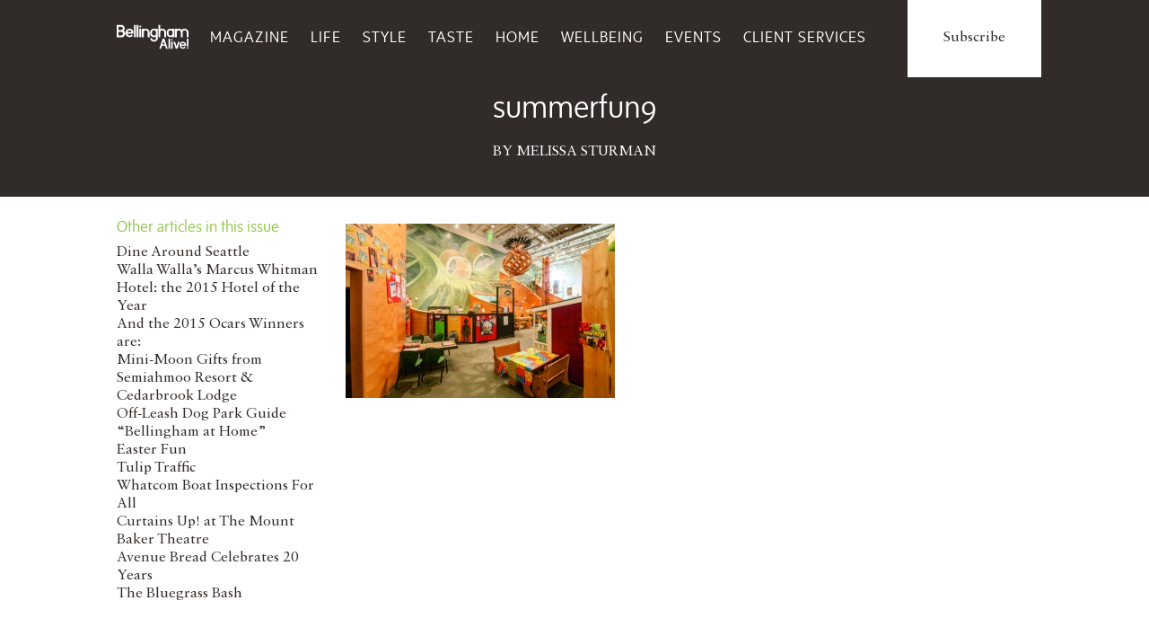

--- FILE ---
content_type: text/html; charset=UTF-8
request_url: https://bellinghamalive.com/lifestyle/summer-fun-guide/summerfun9/
body_size: 60746
content:
<!doctype html class="full-bg">

<!--[if lt IE 7]><html lang="en-US" class="no-js lt-ie9 lt-ie8 lt-ie7"> <![endif]-->
<!--[if (IE 7)&!(IEMobile)]><html lang="en-US" class="no-js lt-ie9 lt-ie8"><![endif]-->
<!--[if (IE 8)&!(IEMobile)]><html lang="en-US" class="no-js lt-ie9"><![endif]-->
<!--[if gt IE 8]><!--> <html lang="en-US" class="no-js"><!--<![endif]-->

	<head>
		<meta charset="utf-8">

		<!-- Google Chrome Frame for IE -->
		<meta http-equiv="X-UA-Compatible" content="IE=edge,chrome=1">

		<title>summerfun9 | Bellingham Alive</title>

		<!-- mobile meta (hooray!) -->
		<meta name="HandheldFriendly" content="True">
		<meta name="MobileOptimized" content="320">
		<meta name="viewport" content="width=device-width, initial-scale=1.0"/>

		<!-- icons & favicons (for more: http://www.jonathantneal.com/blog/understand-the-favicon/) -->
		<link rel="apple-touch-icon" href="https://bellinghamalive.com/wp-content/themes/northsoundlife/assets/images/apple-icon-touch.png">
		<link rel="icon" href="https://bellinghamalive.com/wp-content/themes/northsoundlife/favicon.png">
		<!--[if IE]>
			<link rel="shortcut icon" href="https://bellinghamalive.com/wp-content/themes/northsoundlife/favicon.ico">
		<![endif]-->
		<!-- or, set /favicon.ico for IE10 win -->
		<meta name="msapplication-TileColor" content="#f01d4f">
		<meta name="msapplication-TileImage" content="https://bellinghamalive.com/wp-content/themes/northsoundlife/assets/images/win8-tile-icon.png">
		


		<link rel="pingback" href="https://bellinghamalive.com/xmlrpc.php">

		<link rel="image_src" href="https://bellinghamalive.com/wp-content/uploads/2015/01/summerfun9-300x194.jpg" / ><!--formatted-->

		<!-- wordpress head functions -->
		<meta name='robots' content='index, follow, max-image-preview:large, max-snippet:-1, max-video-preview:-1' />

	<!-- This site is optimized with the Yoast SEO plugin v26.7 - https://yoast.com/wordpress/plugins/seo/ -->
	<link rel="canonical" href="https://bellinghamalive.com/lifestyle/summer-fun-guide/summerfun9/" />
	<meta property="og:locale" content="en_US" />
	<meta property="og:type" content="article" />
	<meta property="og:title" content="summerfun9 | Bellingham Alive" />
	<meta property="og:url" content="https://bellinghamalive.com/lifestyle/summer-fun-guide/summerfun9/" />
	<meta property="og:site_name" content="Bellingham Alive" />
	<meta property="article:publisher" content="https://www.facebook.com/BellinghamAlive/" />
	<meta property="og:image" content="https://bellinghamalive.com/lifestyle/summer-fun-guide/summerfun9" />
	<meta property="og:image:width" content="1165" />
	<meta property="og:image:height" content="753" />
	<meta property="og:image:type" content="image/jpeg" />
	<script type="application/ld+json" class="yoast-schema-graph">{"@context":"https://schema.org","@graph":[{"@type":"WebPage","@id":"https://bellinghamalive.com/lifestyle/summer-fun-guide/summerfun9/","url":"https://bellinghamalive.com/lifestyle/summer-fun-guide/summerfun9/","name":"summerfun9 | Bellingham Alive","isPartOf":{"@id":"https://bellinghamalive.com/#website"},"primaryImageOfPage":{"@id":"https://bellinghamalive.com/lifestyle/summer-fun-guide/summerfun9/#primaryimage"},"image":{"@id":"https://bellinghamalive.com/lifestyle/summer-fun-guide/summerfun9/#primaryimage"},"thumbnailUrl":"https://bellinghamalive.com/wp-content/uploads/2015/01/summerfun9.jpg","datePublished":"2015-01-09T23:53:02+00:00","breadcrumb":{"@id":"https://bellinghamalive.com/lifestyle/summer-fun-guide/summerfun9/#breadcrumb"},"inLanguage":"en-US","potentialAction":[{"@type":"ReadAction","target":["https://bellinghamalive.com/lifestyle/summer-fun-guide/summerfun9/"]}]},{"@type":"ImageObject","inLanguage":"en-US","@id":"https://bellinghamalive.com/lifestyle/summer-fun-guide/summerfun9/#primaryimage","url":"https://bellinghamalive.com/wp-content/uploads/2015/01/summerfun9.jpg","contentUrl":"https://bellinghamalive.com/wp-content/uploads/2015/01/summerfun9.jpg","width":1165,"height":753},{"@type":"BreadcrumbList","@id":"https://bellinghamalive.com/lifestyle/summer-fun-guide/summerfun9/#breadcrumb","itemListElement":[{"@type":"ListItem","position":1,"name":"Home","item":"https://bellinghamalive.com/"},{"@type":"ListItem","position":2,"name":"Summer Fun Guide","item":"https://bellinghamalive.comlifestyle/summer-fun-guide/"},{"@type":"ListItem","position":3,"name":"summerfun9"}]},{"@type":"WebSite","@id":"https://bellinghamalive.com/#website","url":"https://bellinghamalive.com/","name":"Bellingham Alive","description":"We Speak To Where You Live","potentialAction":[{"@type":"SearchAction","target":{"@type":"EntryPoint","urlTemplate":"https://bellinghamalive.com/?s={search_term_string}"},"query-input":{"@type":"PropertyValueSpecification","valueRequired":true,"valueName":"search_term_string"}}],"inLanguage":"en-US"}]}</script>
	<!-- / Yoast SEO plugin. -->


<link rel='dns-prefetch' href='//cdn.jsdelivr.net' />
<link rel="alternate" type="application/rss+xml" title="Bellingham Alive &raquo; Feed" href="https://bellinghamalive.com/feed/" />
<link rel="alternate" type="application/rss+xml" title="Bellingham Alive &raquo; Comments Feed" href="https://bellinghamalive.com/comments/feed/" />
<link rel="alternate" type="text/calendar" title="Bellingham Alive &raquo; iCal Feed" href="https://bellinghamalive.com/events/?ical=1" />
<link rel="alternate" type="application/rss+xml" title="Bellingham Alive &raquo; summerfun9 Comments Feed" href="https://bellinghamalive.com/lifestyle/summer-fun-guide/summerfun9/feed/" />
<link rel="alternate" title="oEmbed (JSON)" type="application/json+oembed" href="https://bellinghamalive.com/wp-json/oembed/1.0/embed?url=https%3A%2F%2Fbellinghamalive.com%2Flifestyle%2Fsummer-fun-guide%2Fsummerfun9%2F" />
<link rel="alternate" title="oEmbed (XML)" type="text/xml+oembed" href="https://bellinghamalive.com/wp-json/oembed/1.0/embed?url=https%3A%2F%2Fbellinghamalive.com%2Flifestyle%2Fsummer-fun-guide%2Fsummerfun9%2F&#038;format=xml" />
		<!-- This site uses the Google Analytics by MonsterInsights plugin v9.11.1 - Using Analytics tracking - https://www.monsterinsights.com/ -->
							<script src="//www.googletagmanager.com/gtag/js?id=G-DT0L3L3DGZ"  data-cfasync="false" data-wpfc-render="false" type="text/javascript" async></script>
			<script data-cfasync="false" data-wpfc-render="false" type="text/javascript">
				var mi_version = '9.11.1';
				var mi_track_user = true;
				var mi_no_track_reason = '';
								var MonsterInsightsDefaultLocations = {"page_location":"https:\/\/bellinghamalive.com\/lifestyle\/summer-fun-guide\/summerfun9\/"};
								if ( typeof MonsterInsightsPrivacyGuardFilter === 'function' ) {
					var MonsterInsightsLocations = (typeof MonsterInsightsExcludeQuery === 'object') ? MonsterInsightsPrivacyGuardFilter( MonsterInsightsExcludeQuery ) : MonsterInsightsPrivacyGuardFilter( MonsterInsightsDefaultLocations );
				} else {
					var MonsterInsightsLocations = (typeof MonsterInsightsExcludeQuery === 'object') ? MonsterInsightsExcludeQuery : MonsterInsightsDefaultLocations;
				}

								var disableStrs = [
										'ga-disable-G-DT0L3L3DGZ',
									];

				/* Function to detect opted out users */
				function __gtagTrackerIsOptedOut() {
					for (var index = 0; index < disableStrs.length; index++) {
						if (document.cookie.indexOf(disableStrs[index] + '=true') > -1) {
							return true;
						}
					}

					return false;
				}

				/* Disable tracking if the opt-out cookie exists. */
				if (__gtagTrackerIsOptedOut()) {
					for (var index = 0; index < disableStrs.length; index++) {
						window[disableStrs[index]] = true;
					}
				}

				/* Opt-out function */
				function __gtagTrackerOptout() {
					for (var index = 0; index < disableStrs.length; index++) {
						document.cookie = disableStrs[index] + '=true; expires=Thu, 31 Dec 2099 23:59:59 UTC; path=/';
						window[disableStrs[index]] = true;
					}
				}

				if ('undefined' === typeof gaOptout) {
					function gaOptout() {
						__gtagTrackerOptout();
					}
				}
								window.dataLayer = window.dataLayer || [];

				window.MonsterInsightsDualTracker = {
					helpers: {},
					trackers: {},
				};
				if (mi_track_user) {
					function __gtagDataLayer() {
						dataLayer.push(arguments);
					}

					function __gtagTracker(type, name, parameters) {
						if (!parameters) {
							parameters = {};
						}

						if (parameters.send_to) {
							__gtagDataLayer.apply(null, arguments);
							return;
						}

						if (type === 'event') {
														parameters.send_to = monsterinsights_frontend.v4_id;
							var hookName = name;
							if (typeof parameters['event_category'] !== 'undefined') {
								hookName = parameters['event_category'] + ':' + name;
							}

							if (typeof MonsterInsightsDualTracker.trackers[hookName] !== 'undefined') {
								MonsterInsightsDualTracker.trackers[hookName](parameters);
							} else {
								__gtagDataLayer('event', name, parameters);
							}
							
						} else {
							__gtagDataLayer.apply(null, arguments);
						}
					}

					__gtagTracker('js', new Date());
					__gtagTracker('set', {
						'developer_id.dZGIzZG': true,
											});
					if ( MonsterInsightsLocations.page_location ) {
						__gtagTracker('set', MonsterInsightsLocations);
					}
										__gtagTracker('config', 'G-DT0L3L3DGZ', {"forceSSL":"true"} );
										window.gtag = __gtagTracker;										(function () {
						/* https://developers.google.com/analytics/devguides/collection/analyticsjs/ */
						/* ga and __gaTracker compatibility shim. */
						var noopfn = function () {
							return null;
						};
						var newtracker = function () {
							return new Tracker();
						};
						var Tracker = function () {
							return null;
						};
						var p = Tracker.prototype;
						p.get = noopfn;
						p.set = noopfn;
						p.send = function () {
							var args = Array.prototype.slice.call(arguments);
							args.unshift('send');
							__gaTracker.apply(null, args);
						};
						var __gaTracker = function () {
							var len = arguments.length;
							if (len === 0) {
								return;
							}
							var f = arguments[len - 1];
							if (typeof f !== 'object' || f === null || typeof f.hitCallback !== 'function') {
								if ('send' === arguments[0]) {
									var hitConverted, hitObject = false, action;
									if ('event' === arguments[1]) {
										if ('undefined' !== typeof arguments[3]) {
											hitObject = {
												'eventAction': arguments[3],
												'eventCategory': arguments[2],
												'eventLabel': arguments[4],
												'value': arguments[5] ? arguments[5] : 1,
											}
										}
									}
									if ('pageview' === arguments[1]) {
										if ('undefined' !== typeof arguments[2]) {
											hitObject = {
												'eventAction': 'page_view',
												'page_path': arguments[2],
											}
										}
									}
									if (typeof arguments[2] === 'object') {
										hitObject = arguments[2];
									}
									if (typeof arguments[5] === 'object') {
										Object.assign(hitObject, arguments[5]);
									}
									if ('undefined' !== typeof arguments[1].hitType) {
										hitObject = arguments[1];
										if ('pageview' === hitObject.hitType) {
											hitObject.eventAction = 'page_view';
										}
									}
									if (hitObject) {
										action = 'timing' === arguments[1].hitType ? 'timing_complete' : hitObject.eventAction;
										hitConverted = mapArgs(hitObject);
										__gtagTracker('event', action, hitConverted);
									}
								}
								return;
							}

							function mapArgs(args) {
								var arg, hit = {};
								var gaMap = {
									'eventCategory': 'event_category',
									'eventAction': 'event_action',
									'eventLabel': 'event_label',
									'eventValue': 'event_value',
									'nonInteraction': 'non_interaction',
									'timingCategory': 'event_category',
									'timingVar': 'name',
									'timingValue': 'value',
									'timingLabel': 'event_label',
									'page': 'page_path',
									'location': 'page_location',
									'title': 'page_title',
									'referrer' : 'page_referrer',
								};
								for (arg in args) {
																		if (!(!args.hasOwnProperty(arg) || !gaMap.hasOwnProperty(arg))) {
										hit[gaMap[arg]] = args[arg];
									} else {
										hit[arg] = args[arg];
									}
								}
								return hit;
							}

							try {
								f.hitCallback();
							} catch (ex) {
							}
						};
						__gaTracker.create = newtracker;
						__gaTracker.getByName = newtracker;
						__gaTracker.getAll = function () {
							return [];
						};
						__gaTracker.remove = noopfn;
						__gaTracker.loaded = true;
						window['__gaTracker'] = __gaTracker;
					})();
									} else {
										console.log("");
					(function () {
						function __gtagTracker() {
							return null;
						}

						window['__gtagTracker'] = __gtagTracker;
						window['gtag'] = __gtagTracker;
					})();
									}
			</script>
							<!-- / Google Analytics by MonsterInsights -->
		<style id='wp-img-auto-sizes-contain-inline-css' type='text/css'>
img:is([sizes=auto i],[sizes^="auto," i]){contain-intrinsic-size:3000px 1500px}
/*# sourceURL=wp-img-auto-sizes-contain-inline-css */
</style>
<style id='wp-emoji-styles-inline-css' type='text/css'>

	img.wp-smiley, img.emoji {
		display: inline !important;
		border: none !important;
		box-shadow: none !important;
		height: 1em !important;
		width: 1em !important;
		margin: 0 0.07em !important;
		vertical-align: -0.1em !important;
		background: none !important;
		padding: 0 !important;
	}
/*# sourceURL=wp-emoji-styles-inline-css */
</style>
<link rel='stylesheet' id='wp-block-library-css' href='https://bellinghamalive.com/wp-includes/css/dist/block-library/style.min.css' type='text/css' media='all' />
<style id='global-styles-inline-css' type='text/css'>
:root{--wp--preset--aspect-ratio--square: 1;--wp--preset--aspect-ratio--4-3: 4/3;--wp--preset--aspect-ratio--3-4: 3/4;--wp--preset--aspect-ratio--3-2: 3/2;--wp--preset--aspect-ratio--2-3: 2/3;--wp--preset--aspect-ratio--16-9: 16/9;--wp--preset--aspect-ratio--9-16: 9/16;--wp--preset--color--black: #000000;--wp--preset--color--cyan-bluish-gray: #abb8c3;--wp--preset--color--white: #ffffff;--wp--preset--color--pale-pink: #f78da7;--wp--preset--color--vivid-red: #cf2e2e;--wp--preset--color--luminous-vivid-orange: #ff6900;--wp--preset--color--luminous-vivid-amber: #fcb900;--wp--preset--color--light-green-cyan: #7bdcb5;--wp--preset--color--vivid-green-cyan: #00d084;--wp--preset--color--pale-cyan-blue: #8ed1fc;--wp--preset--color--vivid-cyan-blue: #0693e3;--wp--preset--color--vivid-purple: #9b51e0;--wp--preset--gradient--vivid-cyan-blue-to-vivid-purple: linear-gradient(135deg,rgb(6,147,227) 0%,rgb(155,81,224) 100%);--wp--preset--gradient--light-green-cyan-to-vivid-green-cyan: linear-gradient(135deg,rgb(122,220,180) 0%,rgb(0,208,130) 100%);--wp--preset--gradient--luminous-vivid-amber-to-luminous-vivid-orange: linear-gradient(135deg,rgb(252,185,0) 0%,rgb(255,105,0) 100%);--wp--preset--gradient--luminous-vivid-orange-to-vivid-red: linear-gradient(135deg,rgb(255,105,0) 0%,rgb(207,46,46) 100%);--wp--preset--gradient--very-light-gray-to-cyan-bluish-gray: linear-gradient(135deg,rgb(238,238,238) 0%,rgb(169,184,195) 100%);--wp--preset--gradient--cool-to-warm-spectrum: linear-gradient(135deg,rgb(74,234,220) 0%,rgb(151,120,209) 20%,rgb(207,42,186) 40%,rgb(238,44,130) 60%,rgb(251,105,98) 80%,rgb(254,248,76) 100%);--wp--preset--gradient--blush-light-purple: linear-gradient(135deg,rgb(255,206,236) 0%,rgb(152,150,240) 100%);--wp--preset--gradient--blush-bordeaux: linear-gradient(135deg,rgb(254,205,165) 0%,rgb(254,45,45) 50%,rgb(107,0,62) 100%);--wp--preset--gradient--luminous-dusk: linear-gradient(135deg,rgb(255,203,112) 0%,rgb(199,81,192) 50%,rgb(65,88,208) 100%);--wp--preset--gradient--pale-ocean: linear-gradient(135deg,rgb(255,245,203) 0%,rgb(182,227,212) 50%,rgb(51,167,181) 100%);--wp--preset--gradient--electric-grass: linear-gradient(135deg,rgb(202,248,128) 0%,rgb(113,206,126) 100%);--wp--preset--gradient--midnight: linear-gradient(135deg,rgb(2,3,129) 0%,rgb(40,116,252) 100%);--wp--preset--font-size--small: 13px;--wp--preset--font-size--medium: 20px;--wp--preset--font-size--large: 36px;--wp--preset--font-size--x-large: 42px;--wp--preset--spacing--20: 0.44rem;--wp--preset--spacing--30: 0.67rem;--wp--preset--spacing--40: 1rem;--wp--preset--spacing--50: 1.5rem;--wp--preset--spacing--60: 2.25rem;--wp--preset--spacing--70: 3.38rem;--wp--preset--spacing--80: 5.06rem;--wp--preset--shadow--natural: 6px 6px 9px rgba(0, 0, 0, 0.2);--wp--preset--shadow--deep: 12px 12px 50px rgba(0, 0, 0, 0.4);--wp--preset--shadow--sharp: 6px 6px 0px rgba(0, 0, 0, 0.2);--wp--preset--shadow--outlined: 6px 6px 0px -3px rgb(255, 255, 255), 6px 6px rgb(0, 0, 0);--wp--preset--shadow--crisp: 6px 6px 0px rgb(0, 0, 0);}:where(.is-layout-flex){gap: 0.5em;}:where(.is-layout-grid){gap: 0.5em;}body .is-layout-flex{display: flex;}.is-layout-flex{flex-wrap: wrap;align-items: center;}.is-layout-flex > :is(*, div){margin: 0;}body .is-layout-grid{display: grid;}.is-layout-grid > :is(*, div){margin: 0;}:where(.wp-block-columns.is-layout-flex){gap: 2em;}:where(.wp-block-columns.is-layout-grid){gap: 2em;}:where(.wp-block-post-template.is-layout-flex){gap: 1.25em;}:where(.wp-block-post-template.is-layout-grid){gap: 1.25em;}.has-black-color{color: var(--wp--preset--color--black) !important;}.has-cyan-bluish-gray-color{color: var(--wp--preset--color--cyan-bluish-gray) !important;}.has-white-color{color: var(--wp--preset--color--white) !important;}.has-pale-pink-color{color: var(--wp--preset--color--pale-pink) !important;}.has-vivid-red-color{color: var(--wp--preset--color--vivid-red) !important;}.has-luminous-vivid-orange-color{color: var(--wp--preset--color--luminous-vivid-orange) !important;}.has-luminous-vivid-amber-color{color: var(--wp--preset--color--luminous-vivid-amber) !important;}.has-light-green-cyan-color{color: var(--wp--preset--color--light-green-cyan) !important;}.has-vivid-green-cyan-color{color: var(--wp--preset--color--vivid-green-cyan) !important;}.has-pale-cyan-blue-color{color: var(--wp--preset--color--pale-cyan-blue) !important;}.has-vivid-cyan-blue-color{color: var(--wp--preset--color--vivid-cyan-blue) !important;}.has-vivid-purple-color{color: var(--wp--preset--color--vivid-purple) !important;}.has-black-background-color{background-color: var(--wp--preset--color--black) !important;}.has-cyan-bluish-gray-background-color{background-color: var(--wp--preset--color--cyan-bluish-gray) !important;}.has-white-background-color{background-color: var(--wp--preset--color--white) !important;}.has-pale-pink-background-color{background-color: var(--wp--preset--color--pale-pink) !important;}.has-vivid-red-background-color{background-color: var(--wp--preset--color--vivid-red) !important;}.has-luminous-vivid-orange-background-color{background-color: var(--wp--preset--color--luminous-vivid-orange) !important;}.has-luminous-vivid-amber-background-color{background-color: var(--wp--preset--color--luminous-vivid-amber) !important;}.has-light-green-cyan-background-color{background-color: var(--wp--preset--color--light-green-cyan) !important;}.has-vivid-green-cyan-background-color{background-color: var(--wp--preset--color--vivid-green-cyan) !important;}.has-pale-cyan-blue-background-color{background-color: var(--wp--preset--color--pale-cyan-blue) !important;}.has-vivid-cyan-blue-background-color{background-color: var(--wp--preset--color--vivid-cyan-blue) !important;}.has-vivid-purple-background-color{background-color: var(--wp--preset--color--vivid-purple) !important;}.has-black-border-color{border-color: var(--wp--preset--color--black) !important;}.has-cyan-bluish-gray-border-color{border-color: var(--wp--preset--color--cyan-bluish-gray) !important;}.has-white-border-color{border-color: var(--wp--preset--color--white) !important;}.has-pale-pink-border-color{border-color: var(--wp--preset--color--pale-pink) !important;}.has-vivid-red-border-color{border-color: var(--wp--preset--color--vivid-red) !important;}.has-luminous-vivid-orange-border-color{border-color: var(--wp--preset--color--luminous-vivid-orange) !important;}.has-luminous-vivid-amber-border-color{border-color: var(--wp--preset--color--luminous-vivid-amber) !important;}.has-light-green-cyan-border-color{border-color: var(--wp--preset--color--light-green-cyan) !important;}.has-vivid-green-cyan-border-color{border-color: var(--wp--preset--color--vivid-green-cyan) !important;}.has-pale-cyan-blue-border-color{border-color: var(--wp--preset--color--pale-cyan-blue) !important;}.has-vivid-cyan-blue-border-color{border-color: var(--wp--preset--color--vivid-cyan-blue) !important;}.has-vivid-purple-border-color{border-color: var(--wp--preset--color--vivid-purple) !important;}.has-vivid-cyan-blue-to-vivid-purple-gradient-background{background: var(--wp--preset--gradient--vivid-cyan-blue-to-vivid-purple) !important;}.has-light-green-cyan-to-vivid-green-cyan-gradient-background{background: var(--wp--preset--gradient--light-green-cyan-to-vivid-green-cyan) !important;}.has-luminous-vivid-amber-to-luminous-vivid-orange-gradient-background{background: var(--wp--preset--gradient--luminous-vivid-amber-to-luminous-vivid-orange) !important;}.has-luminous-vivid-orange-to-vivid-red-gradient-background{background: var(--wp--preset--gradient--luminous-vivid-orange-to-vivid-red) !important;}.has-very-light-gray-to-cyan-bluish-gray-gradient-background{background: var(--wp--preset--gradient--very-light-gray-to-cyan-bluish-gray) !important;}.has-cool-to-warm-spectrum-gradient-background{background: var(--wp--preset--gradient--cool-to-warm-spectrum) !important;}.has-blush-light-purple-gradient-background{background: var(--wp--preset--gradient--blush-light-purple) !important;}.has-blush-bordeaux-gradient-background{background: var(--wp--preset--gradient--blush-bordeaux) !important;}.has-luminous-dusk-gradient-background{background: var(--wp--preset--gradient--luminous-dusk) !important;}.has-pale-ocean-gradient-background{background: var(--wp--preset--gradient--pale-ocean) !important;}.has-electric-grass-gradient-background{background: var(--wp--preset--gradient--electric-grass) !important;}.has-midnight-gradient-background{background: var(--wp--preset--gradient--midnight) !important;}.has-small-font-size{font-size: var(--wp--preset--font-size--small) !important;}.has-medium-font-size{font-size: var(--wp--preset--font-size--medium) !important;}.has-large-font-size{font-size: var(--wp--preset--font-size--large) !important;}.has-x-large-font-size{font-size: var(--wp--preset--font-size--x-large) !important;}
/*# sourceURL=global-styles-inline-css */
</style>

<style id='classic-theme-styles-inline-css' type='text/css'>
/*! This file is auto-generated */
.wp-block-button__link{color:#fff;background-color:#32373c;border-radius:9999px;box-shadow:none;text-decoration:none;padding:calc(.667em + 2px) calc(1.333em + 2px);font-size:1.125em}.wp-block-file__button{background:#32373c;color:#fff;text-decoration:none}
/*# sourceURL=/wp-includes/css/classic-themes.min.css */
</style>
<link rel='stylesheet' id='email-subscribers-css' href='https://bellinghamalive.com/wp-content/plugins/email-subscribers/lite/public/css/email-subscribers-public.css' type='text/css' media='all' />
<link rel='stylesheet' id='taxonomy-image-plugin-public-css' href='https://bellinghamalive.com/wp-content/plugins/taxonomy-images/css/style.css' type='text/css' media='screen' />
<link rel='stylesheet' id='slick-css-css' href='https://cdn.jsdelivr.net/npm/slick-carousel@1.8.1/slick/slick.css' type='text/css' media='all' />
<style id='slick-css-inline-css' type='text/css'>

        .slick-slide {
            height: auto !important;
        }
    
/*# sourceURL=slick-css-inline-css */
</style>
<link rel='stylesheet' id='slick-theme-css-css' href='https://cdn.jsdelivr.net/npm/slick-carousel@1.8.1/slick/slick-theme.css' type='text/css' media='all' />
<link rel='stylesheet' id='dflip-style-css' href='https://bellinghamalive.com/wp-content/plugins/3d-flipbook-dflip-lite/assets/css/dflip.min.css' type='text/css' media='all' />
<link rel='stylesheet' id='lgc-unsemantic-grid-responsive-tablet-css' href='https://bellinghamalive.com/wp-content/plugins/lightweight-grid-columns/css/unsemantic-grid-responsive-tablet.css' type='text/css' media='all' />
<link rel='stylesheet' id='bones-stylesheet-css' href='https://bellinghamalive.com/wp-content/themes/northsoundlife/assets/css/style.css' type='text/css' media='all' />
<!--n2css--><!--n2js--><script type="text/javascript" src="https://bellinghamalive.com/wp-content/plugins/google-analytics-for-wordpress/assets/js/frontend-gtag.js" id="monsterinsights-frontend-script-js" async="async" data-wp-strategy="async"></script>
<script data-cfasync="false" data-wpfc-render="false" type="text/javascript" id='monsterinsights-frontend-script-js-extra'>/* <![CDATA[ */
var monsterinsights_frontend = {"js_events_tracking":"true","download_extensions":"doc,pdf,ppt,zip,xls,docx,pptx,xlsx","inbound_paths":"[]","home_url":"https:\/\/bellinghamalive.com","hash_tracking":"false","v4_id":"G-DT0L3L3DGZ"};/* ]]> */
</script>
<script type="text/javascript" src="https://bellinghamalive.com/wp-includes/js/jquery/jquery.min.js" id="jquery-core-js"></script>
<script type="text/javascript" src="https://bellinghamalive.com/wp-includes/js/jquery/jquery-migrate.min.js" id="jquery-migrate-js"></script>
<link rel="https://api.w.org/" href="https://bellinghamalive.com/wp-json/" /><link rel="alternate" title="JSON" type="application/json" href="https://bellinghamalive.com/wp-json/wp/v2/media/1381" /><meta name="cdp-version" content="1.5.0" />		<!--[if lt IE 9]>
			<link rel="stylesheet" href="https://bellinghamalive.com/wp-content/plugins/lightweight-grid-columns/css/ie.min.css" />
		<![endif]-->
	<meta name="tec-api-version" content="v1"><meta name="tec-api-origin" content="https://bellinghamalive.com"><link rel="alternate" href="https://bellinghamalive.com/wp-json/tribe/events/v1/" />
  <link rel="icon" href="https://bellinghamalive.com/wp-content/uploads/2025/08/cropped-NSL_logo_gray-32x32.jpg" sizes="32x32" />
<link rel="icon" href="https://bellinghamalive.com/wp-content/uploads/2025/08/cropped-NSL_logo_gray-192x192.jpg" sizes="192x192" />
<link rel="apple-touch-icon" href="https://bellinghamalive.com/wp-content/uploads/2025/08/cropped-NSL_logo_gray-180x180.jpg" />
<meta name="msapplication-TileImage" content="https://bellinghamalive.com/wp-content/uploads/2025/08/cropped-NSL_logo_gray-270x270.jpg" />
		<style type="text/css" id="wp-custom-css">
			.tribe-events .tribe-events-calendar-month__day-cell--mobile{border: 0.04rem solid #a18c8c;}

/* .page-id-33238 div#banner-fx {
    display: none;
} */

input#newsletter1 {
    width: 2%;
    float: left;
}
@media only screen and (max-width: 600px) {
.collage__item {
    position: relative;
    margin: 1px;
    height: 120px !important;
}
.one-third.collage--row:nth-child(1) {
    position: relative;
    bottom: 121px;
}
	.header__subscribe {
    position: unset;
    top: 20px;
    right: 0;
}
} 
button.mobile-nav--toggle.js--toggle-nav {
    margin-top: -64px;
	top: 91px;
}
.tribe-events .tribe-events-calendar-day__event-featured-image-link, .tribe-events .tribe-events-calendar-list__event-featured-image {
    width: 487px;
    display: block;
    height: auto;
}
p.event-location {
    font-family: system-ui;
    margin-top: -16px;
}
.page-id-33238
nav.main-nav--toggle {
    position: relative;
    top: 0px!important;
}
.page-id-33238
.header--skinny img.moses {
    display: block!important;
}
.page-id-33238
.header.header--fat img.moses {
    display: none!important;
}
.page-id-33238
.site-footer, .page-wrap:after {
    height: auto;
}
.site-footer {
    position: relative;
    background-color: #312b29;
    margin-top: 500px;
}

.pagination {
    margin-top: 20px;
    text-align: center;
}

.pagination .page-numbers {
    display: inline-block;
    margin: 0 5px;
    padding: 5px 10px;
    border: 1px solid #ccc;
    border-radius: 3px;
    text-decoration: none;
    color: #0073aa;
}

.pagination .page-numbers:hover {
    background-color: #f5f5f5;
}

.pagination .current {
    font-weight: bold;
    background-color: #0073aa;
    color: #fff;
}


div#banner-fx {
	position: static !important;
    text-align: center !important;
}

.search-form button {
	background: #000;
    height: 32px;
}
@media screen and (min-width: 300px) and (max-width: 768px) { 
.grid {
    margin-left: 0px;	
	}
	.page-id-17 .promo-popup {
display: none;}
}
label.lablinpt {
    font-size: 18px;
    color: #ff5722;
    font-family: "sense", sans-serif;
    font-weight: 600 !important;
    line-height: 16px;
    margin-bottom: 3px;
}

button#nextBtn {
    background-color: #ff5722 !important;
}
button#prevBtn {
    background-color: #ff5722 !important;
}
.step {
    background-color: #ff5722 !important;
}


.page-id-33238 .page-wrap {
    background: url(https://bellinghamalive.com/wp-content/uploads/2025/05/VotePageBackground-scaled.jpg) no-repeat center center;
    background-size: cover;
}
.voteHeader img {
    display: block;
    margin: auto !important;
}
.voteHeader {
    margin-bottom: 14px;
}
.page-id-165 .one-quarter, .page-id-165 .two-eighths, .page-id-165 .three-twelfths {

    width: 24%;
}
@media only screen and (max-width: 736px) {
.one-third.collage--row:nth-child(1) {
        position: relative;
        bottom: 0px;
}
.home .collage--row {
	display: block;
}
.home .one-third, .home .two-sixths, .home .four-twelfths {
		width: 100%;
}
.home .collage__item {
        padding: 20px;
        position: relative;
        margin: 1px;
        height: 306px !important;
}
.article.big-mag--slides.rel {
    height: max-content !important;
}
footer .grid__item.one-third.palm-one-whole {
    display: none !important;
}
	.page-id-165 .one-quarter, .page-id-165 .two-eighths, .page-id-165 .three-twelfths {
    width: 100%;
		padding:0px;
}
.tribe-events .tribe-events-calendar-day__event-featured-image-link, .tribe-events .tribe-events-calendar-list__event-featured-image {
    width: 100%;
    display: block;
    height: auto;
}
}
/* .post-type-archive-tribe_events header.tribe-events-header.tribe-events-header--has-event-search {
    display: none;
} */
.page-id-33238 ul#menu-main-menu{
    display: none;
}
.single-tribe_events .tribe-events-event-image img {
    display: none !important;
}
.single-tribe_events .skinny {
    max-width: 1040px;
}
.page-id-17 .alignleft {
    margin: 0px;
}
body.post-type-archive-tribe_events .skinny {
    max-width: 800px;
}
img.tribe-events-calendar-list__event-featured-image {
    width: 250px !important;
    height: 200px;
    object-fit: contain;
    display: block;
    margin: 0 auto;
}
.tribe-events .tribe-events-calendar-list__event-date-tag-datetime {
    height: 52px;
    border: 1px solid blue;
    border-radius: 30px;
    width: 52px;
}
@media (max-width: 767px) {
.single-shop_type .grid.one-whole {
    display: flex;
    flex-direction: column;
  }

.single-shop_type .grid.one-whole .grid__item:nth-child(1) {
    order: 2;
  }

.single-shop_type .grid.one-whole .grid__item:nth-child(2) {
    order: 1;
  }
}
 @media only screen and (max-width: 767px){
	.collage__item a {
    aspect-ratio: 16 / 10!important;
    width: 100%;
    height: auto;
    object-fit: cover;
    object-position: center;
    border-radius: 6px;
}
.collage__item a:hover .overlay {
    opacity: 1;
    margin: 20px;
    height: 185px;
}
.collage .overlay {
    position: absolute;
    top: 5px !important;
}
.one-third.collage--row{
    aspect-ratio: 16 / 10;
    overflow: hidden;
}
	 
} 		</style>
				<!-- end of wordpress head -->
<!-- Global site tag (gtag.js) - Google Analytics -->
<script async src="https://www.googletagmanager.com/gtag/js?id=UA-150430167-1"></script>
<script>
  window.dataLayer = window.dataLayer || [];
  function gtag(){dataLayer.push(arguments);}
  gtag('js', new Date());

  gtag('config', 'UA-150430167-1');
</script>


	</head>

	<body data-rsssl=1 class="attachment wp-singular attachment-template-default single single-attachment postid-1381 attachmentid-1381 attachment-jpeg wp-theme-northsoundlife tribe-no-js page-template-teer-creative-base-theme metaslider-plugin">
		
		<div class="page-wrap">

			<header role="banner">
				<div class="header header--skinny">
					<div class="large-wrap">
						<a class="site-logo" href="https://bellinghamalive.com" rel="nofollow">
							<img src="https://bellinghamalive.com/wp-content/themes/northsoundlife/assets/images/site-logo.svg" alt="">
						</a>

						<button class="mobile-nav--toggle js--toggle-nav" role="navigation">
							<span class="button-bar"></span>
							<span class="button-bar"></span>
							<span class="button-bar"></span>
						</button>

						<nav class="main-nav--toggle" role="navigation">
							<ul id="menu-main-menu" class="nav main-nav"><li id="menu-item-168" class="menu-item menu-item-type-post_type menu-item-object-page menu-item-has-children menu-item-168"><a href="https://bellinghamalive.com/magazine-archive/">Magazine</a>
<ul class="sub-menu">
	<li id="menu-item-132" class="menu-item menu-item-type-taxonomy menu-item-object-magazine menu-item-132"><a href="https://bellinghamalive.com/magazine/bellingham-alive/">Bellingham Alive</a></li>
	<li id="menu-item-32672" class="menu-item menu-item-type-custom menu-item-object-custom menu-item-32672"><a href="https://issuu.com/klmedia/docs/2025_welcome?fr=xPf81NTU">Welcome</a></li>
	<li id="menu-item-4792" class="menu-item menu-item-type-post_type menu-item-object-page menu-item-4792"><a href="https://bellinghamalive.com/digital-editions/">Digital Editions</a></li>
	<li id="menu-item-4061" class="menu-item menu-item-type-custom menu-item-object-custom menu-item-4061"><a href="https://issuu.com/klmedia/docs/gb_23-24_digital?fr=sYmI2ZjcyNzc2Mzg">NSL Guestbook</a></li>
</ul>
</li>
<li id="menu-item-80" class="menu-item menu-item-type-custom menu-item-object-custom menu-item-has-children menu-item-80"><a href="/lifestyle">Life</a>
<ul class="sub-menu">
	<li id="menu-item-739" class="menu-item menu-item-type-taxonomy menu-item-object-lifestyle_sub_section menu-item-739"><a href="https://bellinghamalive.com/lifestyle-section/artsandculture/">Arts &amp; Culture</a></li>
	<li id="menu-item-742" class="menu-item menu-item-type-taxonomy menu-item-object-lifestyle_sub_section menu-item-742"><a href="https://bellinghamalive.com/lifestyle-section/travelandexplore/">Travel &amp; Explore</a></li>
	<li id="menu-item-740" class="menu-item menu-item-type-taxonomy menu-item-object-lifestyle_sub_section menu-item-740"><a href="https://bellinghamalive.com/lifestyle-section/bestofthenorthwest/">Best of the Northwest</a></li>
	<li id="menu-item-38410" class="menu-item menu-item-type-taxonomy menu-item-object-lifestyle_sub_section menu-item-38410"><a href="https://bellinghamalive.com/lifestyle-section/indigenous-coverage/">Indigenous Coverage</a></li>
	<li id="menu-item-9648" class="menu-item menu-item-type-taxonomy menu-item-object-featured menu-item-9648"><a href="https://bellinghamalive.com/featured/web-exclusive/">Web Exclusive</a></li>
</ul>
</li>
<li id="menu-item-79" class="menu-item menu-item-type-custom menu-item-object-custom menu-item-has-children menu-item-79"><a href="/shop">Style</a>
<ul class="sub-menu">
	<li id="menu-item-743" class="menu-item menu-item-type-taxonomy menu-item-object-shop_sub_section menu-item-743"><a href="https://bellinghamalive.com/shop-section/fashionandstyle/">Fashion &amp; Style</a></li>
</ul>
</li>
<li id="menu-item-75" class="menu-item menu-item-type-custom menu-item-object-custom menu-item-has-children menu-item-75"><a href="/dine">Taste</a>
<ul class="sub-menu">
	<li id="menu-item-747" class="menu-item menu-item-type-taxonomy menu-item-object-dine_sub_section menu-item-747"><a href="https://bellinghamalive.com/dine-section/restaurants/">Restaurant Reviews</a></li>
	<li id="menu-item-1261" class="menu-item menu-item-type-taxonomy menu-item-object-dine_sub_section menu-item-1261"><a href="https://bellinghamalive.com/dine-section/winespiritsbrew/">Wine, Spirits, Brew</a></li>
	<li id="menu-item-746" class="menu-item menu-item-type-taxonomy menu-item-object-dine_sub_section menu-item-746"><a href="https://bellinghamalive.com/dine-section/recipes/">Recipes</a></li>
</ul>
</li>
<li id="menu-item-81" class="menu-item menu-item-type-custom menu-item-object-custom menu-item-has-children menu-item-81"><a href="/habitat">Home</a>
<ul class="sub-menu">
	<li id="menu-item-749" class="menu-item menu-item-type-taxonomy menu-item-object-habitat_sub_section menu-item-749"><a href="https://bellinghamalive.com/habitat-section/homeremodel/">Remodel</a></li>
	<li id="menu-item-924" class="menu-item menu-item-type-taxonomy menu-item-object-habitat_sub_section menu-item-924"><a href="https://bellinghamalive.com/habitat-section/gardening/">Gardening</a></li>
	<li id="menu-item-748" class="menu-item menu-item-type-taxonomy menu-item-object-habitat_sub_section menu-item-748"><a href="https://bellinghamalive.com/habitat-section/featuredhomes/">Featured Homes</a></li>
</ul>
</li>
<li id="menu-item-82" class="menu-item menu-item-type-custom menu-item-object-custom menu-item-has-children menu-item-82"><a href="/wellbeing">Wellbeing</a>
<ul class="sub-menu">
	<li id="menu-item-626" class="menu-item menu-item-type-taxonomy menu-item-object-wellbeing_sub_section menu-item-626"><a href="https://bellinghamalive.com/wellbeing-section/health/">Health</a></li>
	<li id="menu-item-773" class="menu-item menu-item-type-taxonomy menu-item-object-wellbeing_sub_section menu-item-773"><a href="https://bellinghamalive.com/wellbeing-section/beauty/">Beauty</a></li>
	<li id="menu-item-922" class="menu-item menu-item-type-taxonomy menu-item-object-wellbeing_sub_section menu-item-922"><a href="https://bellinghamalive.com/wellbeing-section/nutrition/">Nutrition</a></li>
	<li id="menu-item-923" class="menu-item menu-item-type-taxonomy menu-item-object-wellbeing_sub_section menu-item-923"><a href="https://bellinghamalive.com/wellbeing-section/fitness/">Fitness</a></li>
</ul>
</li>
<li id="menu-item-83" class="menu-item menu-item-type-custom menu-item-object-custom menu-item-has-children menu-item-83"><a href="/events">Events</a>
<ul class="sub-menu">
	<li id="menu-item-23654" class="menu-item menu-item-type-post_type menu-item-object-page menu-item-23654"><a href="https://bellinghamalive.com/add-event/">Add Event</a></li>
</ul>
</li>
<li id="menu-item-38104" class="menu-item menu-item-type-post_type menu-item-object-page menu-item-38104"><a href="https://bellinghamalive.com/client-services/">Client Services</a></li>
</ul>						</nav>
	
						<div class="header__subscribe--skinny visuallyhidden--palm">
							<a href="/products">Subscribe</a>
						</div>
						</div>
					</div>
			</header> <!-- end header -->
	
<img style="display: none;" src="https://bellinghamalive.com/wp-content/uploads/2015/01/summerfun9-300x194.jpg" alt="summerfun9">
		<br>

<div class="article__header">
	<div class="large-wrap">
		<span class="article__date">January 09, 2015</span>
					
		<h1 class="article__title">summerfun9</h1>

									<span class="article__author">By Melissa Sturman</span>
						</div>
</div>

	<div class="large-wrap push--top">
		
		<div class="grid one-whole" role="main">
							
			<div class="grid__item one-quarter palm-one-whole visuallyhidden--palm">
				
										
 

<h3 class="sidebar__title">Other articles in this issue</h3>
<ul class="sidebar__nav">


<li><a href="https://bellinghamalive.com/dine-around-seattle-march-1-31/">Dine Around Seattle</a></li>


<li><a href="https://bellinghamalive.com/walla-wallas-marcus-whitman-hotel-the-2015-hotel-of-the-year/">Walla Walla’s Marcus Whitman Hotel: the 2015 Hotel of the Year</a></li>


<li><a href="https://bellinghamalive.com/and-the-2015-ocars-winners-are/">And the 2015 Ocars Winners are:</a></li>


<li><a href="https://bellinghamalive.com/mini-moon-gifts-from-semiahmoo-resort-cedarbrook-lodge/">Mini-Moon Gifts from Semiahmoo Resort &#038; Cedarbrook Lodge</a></li>


<li><a href="https://bellinghamalive.com/off-leash-dog-park-guide/">Off-Leash Dog Park Guide</a></li>


<li><a href="https://bellinghamalive.com/bellingham-at-home/">&#8220;Bellingham at Home&#8221;</a></li>


<li><a href="https://bellinghamalive.com/easter-fun/">Easter Fun</a></li>


<li><a href="https://bellinghamalive.com/tulip-traffic/">Tulip Traffic</a></li>


<li><a href="https://bellinghamalive.com/whatcom-boat-inspections-for-all/">Whatcom Boat Inspections For All</a></li>


<li><a href="https://bellinghamalive.com/curtains-up-at-the-mount-baker-theatre/">Curtains Up! at The Mount Baker Theatre</a></li>


<li><a href="https://bellinghamalive.com/avenue-bread-celebrates-20-years/">Avenue Bread Celebrates 20 Years</a></li>


<li><a href="https://bellinghamalive.com/the-bluegrass-bash/">The Bluegrass Bash</a></li>

</ul>





			</div><!--

			--><div class="grid__item two-quarters palm-one-whole">
					<article class="article__content">
						<p class="attachment"><a href='https://bellinghamalive.com/wp-content/uploads/2015/01/summerfun9.jpg'><img fetchpriority="high" decoding="async" width="300" height="194" src="https://bellinghamalive.com/wp-content/uploads/2015/01/summerfun9-300x194.jpg" class="attachment-medium size-medium" alt="" srcset="https://bellinghamalive.com/wp-content/uploads/2015/01/summerfun9-300x194.jpg 300w, https://bellinghamalive.com/wp-content/uploads/2015/01/summerfun9-1024x662.jpg 1024w, https://bellinghamalive.com/wp-content/uploads/2015/01/summerfun9-148x96.jpg 148w, https://bellinghamalive.com/wp-content/uploads/2015/01/summerfun9-31x20.jpg 31w, https://bellinghamalive.com/wp-content/uploads/2015/01/summerfun9-38x25.jpg 38w, https://bellinghamalive.com/wp-content/uploads/2015/01/summerfun9-333x215.jpg 333w, https://bellinghamalive.com/wp-content/uploads/2015/01/summerfun9-400x259.jpg 400w, https://bellinghamalive.com/wp-content/uploads/2015/01/summerfun9.jpg 1165w" sizes="(max-width: 300px) 100vw, 300px" /></a></p>
					</article>

			</div><!-- // grid__item(s) 
			--><div class="grid__item one-quarter palm-one-whole visuallyhidden--palm">
										
					<div id="sidebar" class="sidebar" role="complementary">
								
	</div>					
			</div>

		</div> <!-- // grid one-whole -->

	</div> <!-- // large-wrap -->

								<div class="bg-gray">
			<div class="large-wrap">
				    <div class="grid related-post">
      <h3>Related  Articles</h3>
            
              <div class="grid__item palm-one-whole one-third related-post__item">
          <a href="https://bellinghamalive.com/2018-gift-giving-guide/" title="2018 Gift Giving Guide">
          <h4 class="related-post__title">2018 Gift Giving Guide</h4>
                      <img src="https://farm3.staticflickr.com/2902/14210680329_214b2d748c_b.jpg" alt="Dine" />
                    </a>
        </div><!--
            
                  
              --><div class="grid__item palm-one-whole one-third related-post__item">
          <a href="https://bellinghamalive.com/diy-spring-bouquets/" title="DIY Spring Bouquets">
          <h4 class="related-post__title">DIY Spring Bouquets</h4>
                                  <img src="https://bellinghamalive.com/wp-content/uploads/2017/04/daffodils-400x400.jpg" alt="Dine" />
                    
          </a>
        </div><!--
            
                  
              --><div class="grid__item palm-one-whole one-third related-post__item">
          <a href="https://bellinghamalive.com/business-partner-spotlight-addies-angus-ranch/" title="Business Partner Spotlight: Addies Angus Ranch">
          <h4 class="related-post__title">Business Partner Spotlight: Addies Angus Ranch</h4>
                                  <img src="https://bellinghamalive.com/wp-content/uploads/2021/04/Business_Partner_Spotlight_Feature_Image-400x250.jpg" alt="Dine" />
                    
          </a>
        </div>
            
              </div>
  	
			</div>
		</div>

	
</div>	<!-- // page-wrap -->

			<div id="message" class="large-wrap" style="display: none;">
				<h2 class="fancy__heading fancy__heading--small">There seems to be no articles with the filter you selected.</h2>
			</div>
			<footer class="site-footer" role="contentinfo">

				<div class="large-wrap">

				
				<img class="footer__mag visuallyhidden--palm" src="https://bellinghamalive.com/wp-content/uploads/2025/12/2601_BA_Cover-scaled.jpg" alt="">
				
					<div class="grid">
						<div class="grid__item two-thirds palm-one-whole visuallyhidden--palm">
							<nav role="navigation">
								<ul id="menu-footer-menu" class="nav footer-nav clearfix"><li id="menu-item-113" class="menu-item menu-item-type-post_type menu-item-object-page menu-item-has-children menu-item-113"><a href="https://bellinghamalive.com/about-us/">About Us</a>
<ul class="sub-menu">
	<li id="menu-item-68" class="menu-item menu-item-type-post_type menu-item-object-page menu-item-68"><a href="https://bellinghamalive.com/contact-us/">Contact Us</a></li>
	<li id="menu-item-70" class="menu-item menu-item-type-post_type menu-item-object-page menu-item-70"><a href="https://bellinghamalive.com/jobsinternship/">Jobs &#038; Internships</a></li>
	<li id="menu-item-1265" class="menu-item menu-item-type-post_type menu-item-object-page menu-item-1265"><a href="https://bellinghamalive.com/magazine-archive/">Magazine Archive</a></li>
</ul>
</li>
<li id="menu-item-118" class="menu-item menu-item-type-post_type menu-item-object-page menu-item-home menu-item-has-children menu-item-118"><a href="https://bellinghamalive.com/">Home</a>
<ul class="sub-menu">
	<li id="menu-item-2154" class="menu-item menu-item-type-taxonomy menu-item-object-dine_sub_section menu-item-2154"><a href="https://bellinghamalive.com/dine-section/restaurants/">Restaurants</a></li>
	<li id="menu-item-2157" class="menu-item menu-item-type-taxonomy menu-item-object-shop_sub_section menu-item-2157"><a href="https://bellinghamalive.com/shop-section/fashionandstyle/">Fashion &amp; Style</a></li>
	<li id="menu-item-2159" class="menu-item menu-item-type-taxonomy menu-item-object-habitat_sub_section menu-item-2159"><a href="https://bellinghamalive.com/habitat-section/featuredhomes/">Featured Homes</a></li>
</ul>
</li>
<li id="menu-item-109" class="menu-item menu-item-type-post_type menu-item-object-page menu-item-has-children menu-item-109"><a href="https://bellinghamalive.com/letter-to-the-editor/">Letter to the Editor</a>
<ul class="sub-menu">
	<li id="menu-item-35385" class="menu-item menu-item-type-custom menu-item-object-custom menu-item-35385"><a href="https://bellinghamalive.com/add-event/">Submit an Event</a></li>
	<li id="menu-item-1266" class="menu-item menu-item-type-post_type menu-item-object-page menu-item-1266"><a href="https://bellinghamalive.com/entertainment-blast/">Entertainment Blast</a></li>
	<li id="menu-item-2161" class="menu-item menu-item-type-post_type menu-item-object-page menu-item-2161"><a href="https://bellinghamalive.com/blog/">North Sound Life Blog</a></li>
</ul>
</li>
</ul>							</nav>
							<form role="search" method="get" id="searchform" class="searchform" action="https://bellinghamalive.com/">
    						<div class="search-form">
        					<label for="s" class="screen-reader-text">Search for:</label>
        					<input type="search" id="s" name="s" value="" />

        					<button type="submit" id="searchsubmit" >Search</button>
    						</div>
							</form>							
						</div><!--
						--><div class="grid__item one-third palm-one-whole">
							<img class="small-logo" src="https://bellinghamalive.com/wp-content/themes/northsoundlife/assets/images/site-logo.svg" alt="">
							<br>
															<nav>
								  <ul class="nav social-nav social-nav--footer">
								    								    	<li><a href="https://www.facebook.com/BellinghamAlive" target="_blank"><i class="icons fi-social-facebook"></i></a></li>
								    								    
								    								    	<li><a href="https://twitter.com/BellinghamAlive" target="_blank"><i class="icons fi-social-twitter"></i></a></li>
								    								    
								    								    	<li><a href="https://www.pinterest.com/bellinghamalive/" target="_blank"><i class="icons fi-social-pinterest"></i></a></li>
								    								
								    								    	<li><a href="http://instagram.com/bellinghamalive" target="_blank"><i class="icons fi-social-instagram"></i></a></li>
																		  </ul>
								</nav>
							
							<p class="copyright">Copyright &copy; 2026 Bellingham Alive</p>

						</div>
					</div>

				</div> <!-- // large-wrap -->

			</footer> <!-- // footer -->

				<script type="speculationrules">
{"prefetch":[{"source":"document","where":{"and":[{"href_matches":"/*"},{"not":{"href_matches":["/wp-*.php","/wp-admin/*","/wp-content/uploads/*","/wp-content/*","/wp-content/plugins/*","/wp-content/themes/northsoundlife/*","/*\\?(.+)"]}},{"not":{"selector_matches":"a[rel~=\"nofollow\"]"}},{"not":{"selector_matches":".no-prefetch, .no-prefetch a"}}]},"eagerness":"conservative"}]}
</script>
		<script>
		( function ( body ) {
			'use strict';
			body.className = body.className.replace( /\btribe-no-js\b/, 'tribe-js' );
		} )( document.body );
		</script>
		<script> /* <![CDATA[ */var tribe_l10n_datatables = {"aria":{"sort_ascending":": activate to sort column ascending","sort_descending":": activate to sort column descending"},"length_menu":"Show _MENU_ entries","empty_table":"No data available in table","info":"Showing _START_ to _END_ of _TOTAL_ entries","info_empty":"Showing 0 to 0 of 0 entries","info_filtered":"(filtered from _MAX_ total entries)","zero_records":"No matching records found","search":"Search:","all_selected_text":"All items on this page were selected. ","select_all_link":"Select all pages","clear_selection":"Clear Selection.","pagination":{"all":"All","next":"Next","previous":"Previous"},"select":{"rows":{"0":"","_":": Selected %d rows","1":": Selected 1 row"}},"datepicker":{"dayNames":["Sunday","Monday","Tuesday","Wednesday","Thursday","Friday","Saturday"],"dayNamesShort":["Sun","Mon","Tue","Wed","Thu","Fri","Sat"],"dayNamesMin":["S","M","T","W","T","F","S"],"monthNames":["January","February","March","April","May","June","July","August","September","October","November","December"],"monthNamesShort":["January","February","March","April","May","June","July","August","September","October","November","December"],"monthNamesMin":["Jan","Feb","Mar","Apr","May","Jun","Jul","Aug","Sep","Oct","Nov","Dec"],"nextText":"Next","prevText":"Prev","currentText":"Today","closeText":"Done","today":"Today","clear":"Clear"}};/* ]]> */ </script>        <script data-cfasync="false">
            window.dFlipLocation = 'https://bellinghamalive.com/wp-content/plugins/3d-flipbook-dflip-lite/assets/';
            window.dFlipWPGlobal = {"text":{"toggleSound":"Turn on\/off Sound","toggleThumbnails":"Toggle Thumbnails","toggleOutline":"Toggle Outline\/Bookmark","previousPage":"Previous Page","nextPage":"Next Page","toggleFullscreen":"Toggle Fullscreen","zoomIn":"Zoom In","zoomOut":"Zoom Out","toggleHelp":"Toggle Help","singlePageMode":"Single Page Mode","doublePageMode":"Double Page Mode","downloadPDFFile":"Download PDF File","gotoFirstPage":"Goto First Page","gotoLastPage":"Goto Last Page","share":"Share","mailSubject":"I wanted you to see this FlipBook","mailBody":"Check out this site {{url}}","loading":"DearFlip: Loading "},"viewerType":"flipbook","moreControls":"download,pageMode,startPage,endPage,sound","hideControls":"","scrollWheel":"false","backgroundColor":"#777","backgroundImage":"","height":"auto","paddingLeft":"20","paddingRight":"20","controlsPosition":"bottom","duration":800,"soundEnable":"true","enableDownload":"true","showSearchControl":"false","showPrintControl":"false","enableAnnotation":false,"enableAnalytics":"false","webgl":"true","hard":"none","maxTextureSize":"1600","rangeChunkSize":"524288","zoomRatio":1.5,"stiffness":3,"pageMode":"0","singlePageMode":"0","pageSize":"0","autoPlay":"false","autoPlayDuration":5000,"autoPlayStart":"false","linkTarget":"2","sharePrefix":"flipbook-"};
        </script>
      <script type="text/javascript" src="https://bellinghamalive.com/wp-content/plugins/the-events-calendar/common/build/js/user-agent.js" id="tec-user-agent-js"></script>
<script type="text/javascript" id="email-subscribers-js-extra">
/* <![CDATA[ */
var es_data = {"messages":{"es_empty_email_notice":"Please enter email address","es_rate_limit_notice":"You need to wait for some time before subscribing again","es_single_optin_success_message":"Successfully Subscribed.","es_email_exists_notice":"Email Address already exists!","es_unexpected_error_notice":"Oops.. Unexpected error occurred.","es_invalid_email_notice":"Invalid email address","es_try_later_notice":"Please try after some time"},"es_ajax_url":"https://bellinghamalive.com/wp-admin/admin-ajax.php"};
//# sourceURL=email-subscribers-js-extra
/* ]]> */
</script>
<script type="text/javascript" src="https://bellinghamalive.com/wp-content/plugins/email-subscribers/lite/public/js/email-subscribers-public.js" id="email-subscribers-js"></script>
<script type="text/javascript" src="https://cdn.jsdelivr.net/npm/slick-carousel@1.8.1/slick/slick.min.js" id="slick-js-js"></script>
<script type="text/javascript" id="slick-js-js-after">
/* <![CDATA[ */
        jQuery(document).ready(function($) {
            function initSliderIfNot($el) {
                if (!$el.hasClass('slick-initialized')) {
                    const slides = $el.find('.slide');
                    const count = slides.length;

                    if (count > 1) {
                        $el.slick({
                            slidesToShow: 1,
                            slidesToScroll: 1,
                            dots: true,
                            arrows: true,
                            autoplay: true,
                            autoplaySpeed: 7000,
                            adaptiveHeight: true
                        });
                    } else if (count === 1) {
                        // Force immediate visibility of single image
                        $el.css({
                            display: 'block',
                            visibility: 'visible'
                        });
                        slides.css('display', 'block');
                    }
                }
            }

            const allSliders = [
                '.business_service',
                '.art-ent-slider',
                '.health_a_beauty',
                '.food_a_drink',
                '.kidss',
                '.romancess',
                '.fashion_retails',
                '.home_gardens',
                '.petss'
            ];

            allSliders.forEach(selector => {
                $(selector).each(function() {
                    initSliderIfNot($(this));
                });
            });

            $('.tab-button, .tab-nav, .your-tab-selector').on('click', function() {
                setTimeout(function() {
                    allSliders.forEach(selector => {
                        $(selector).each(function() {
                            initSliderIfNot($(this));
                        });
                    });
                }, 300);
            });
        });
    
//# sourceURL=slick-js-js-after
/* ]]> */
</script>
<script type="text/javascript" src="https://bellinghamalive.com/wp-content/plugins/3d-flipbook-dflip-lite/assets/js/dflip.min.js" id="dflip-script-js"></script>
<script type="text/javascript" src="https://bellinghamalive.com/wp-content/themes/northsoundlife/assets/js/scripts-min.js" id="bones-js-js"></script>
<script id="wp-emoji-settings" type="application/json">
{"baseUrl":"https://s.w.org/images/core/emoji/17.0.2/72x72/","ext":".png","svgUrl":"https://s.w.org/images/core/emoji/17.0.2/svg/","svgExt":".svg","source":{"concatemoji":"https://bellinghamalive.com/wp-includes/js/wp-emoji-release.min.js"}}
</script>
<script type="module">
/* <![CDATA[ */
/*! This file is auto-generated */
const a=JSON.parse(document.getElementById("wp-emoji-settings").textContent),o=(window._wpemojiSettings=a,"wpEmojiSettingsSupports"),s=["flag","emoji"];function i(e){try{var t={supportTests:e,timestamp:(new Date).valueOf()};sessionStorage.setItem(o,JSON.stringify(t))}catch(e){}}function c(e,t,n){e.clearRect(0,0,e.canvas.width,e.canvas.height),e.fillText(t,0,0);t=new Uint32Array(e.getImageData(0,0,e.canvas.width,e.canvas.height).data);e.clearRect(0,0,e.canvas.width,e.canvas.height),e.fillText(n,0,0);const a=new Uint32Array(e.getImageData(0,0,e.canvas.width,e.canvas.height).data);return t.every((e,t)=>e===a[t])}function p(e,t){e.clearRect(0,0,e.canvas.width,e.canvas.height),e.fillText(t,0,0);var n=e.getImageData(16,16,1,1);for(let e=0;e<n.data.length;e++)if(0!==n.data[e])return!1;return!0}function u(e,t,n,a){switch(t){case"flag":return n(e,"\ud83c\udff3\ufe0f\u200d\u26a7\ufe0f","\ud83c\udff3\ufe0f\u200b\u26a7\ufe0f")?!1:!n(e,"\ud83c\udde8\ud83c\uddf6","\ud83c\udde8\u200b\ud83c\uddf6")&&!n(e,"\ud83c\udff4\udb40\udc67\udb40\udc62\udb40\udc65\udb40\udc6e\udb40\udc67\udb40\udc7f","\ud83c\udff4\u200b\udb40\udc67\u200b\udb40\udc62\u200b\udb40\udc65\u200b\udb40\udc6e\u200b\udb40\udc67\u200b\udb40\udc7f");case"emoji":return!a(e,"\ud83e\u1fac8")}return!1}function f(e,t,n,a){let r;const o=(r="undefined"!=typeof WorkerGlobalScope&&self instanceof WorkerGlobalScope?new OffscreenCanvas(300,150):document.createElement("canvas")).getContext("2d",{willReadFrequently:!0}),s=(o.textBaseline="top",o.font="600 32px Arial",{});return e.forEach(e=>{s[e]=t(o,e,n,a)}),s}function r(e){var t=document.createElement("script");t.src=e,t.defer=!0,document.head.appendChild(t)}a.supports={everything:!0,everythingExceptFlag:!0},new Promise(t=>{let n=function(){try{var e=JSON.parse(sessionStorage.getItem(o));if("object"==typeof e&&"number"==typeof e.timestamp&&(new Date).valueOf()<e.timestamp+604800&&"object"==typeof e.supportTests)return e.supportTests}catch(e){}return null}();if(!n){if("undefined"!=typeof Worker&&"undefined"!=typeof OffscreenCanvas&&"undefined"!=typeof URL&&URL.createObjectURL&&"undefined"!=typeof Blob)try{var e="postMessage("+f.toString()+"("+[JSON.stringify(s),u.toString(),c.toString(),p.toString()].join(",")+"));",a=new Blob([e],{type:"text/javascript"});const r=new Worker(URL.createObjectURL(a),{name:"wpTestEmojiSupports"});return void(r.onmessage=e=>{i(n=e.data),r.terminate(),t(n)})}catch(e){}i(n=f(s,u,c,p))}t(n)}).then(e=>{for(const n in e)a.supports[n]=e[n],a.supports.everything=a.supports.everything&&a.supports[n],"flag"!==n&&(a.supports.everythingExceptFlag=a.supports.everythingExceptFlag&&a.supports[n]);var t;a.supports.everythingExceptFlag=a.supports.everythingExceptFlag&&!a.supports.flag,a.supports.everything||((t=a.source||{}).concatemoji?r(t.concatemoji):t.wpemoji&&t.twemoji&&(r(t.twemoji),r(t.wpemoji)))});
//# sourceURL=https://bellinghamalive.com/wp-includes/js/wp-emoji-loader.min.js
/* ]]> */
</script>
		<script src="//cdnjs.cloudflare.com/ajax/libs/jquery.isotope/2.0.0/isotope.pkgd.min.js"></script>

		<script>
		jQuery(document).ready(function($) {

  var $container = $('.isotope').isotope({
    itemSelector: '.item',
    masonry: {
    	columnWidth: '.grid-sizer'
    }
  });


	var filters = {};
	$('#filters').on( 'click', 'a', function() {
	  var $this = $(this);

	  // get group key
	  var $buttonGroup = $this.parents('.button-group');
	  var filterGroup = $buttonGroup.attr('data-filter-group');

	  $(".button-group[data-filter-group='"+ filterGroup +"'] a").removeClass('filter__on');
	  $this.addClass('filter__on');
	
	  // set filter for group
	  filters[ filterGroup ] = $this.attr('data-filter');
	  // combine filters
	  var filterValue = '';
	  for ( var prop in filters ) {
	    filterValue += filters[ prop ];
	  }
	  console.log(filters);
	  // set filter for Isotope
	  $container.isotope({ filter: filterValue });
	  // display message box if no filtered items
		if ( !$container.data('isotope').filteredItems.length ) {
  		$('#message').show();
		}
	});
	  
	var $stampElem = $container.find('.stamp');
	$container.isotope( 'stamp', $stampElem );
	// trigger layout
	$container.isotope('layout');



});
		</script>


	</body>

</html>
